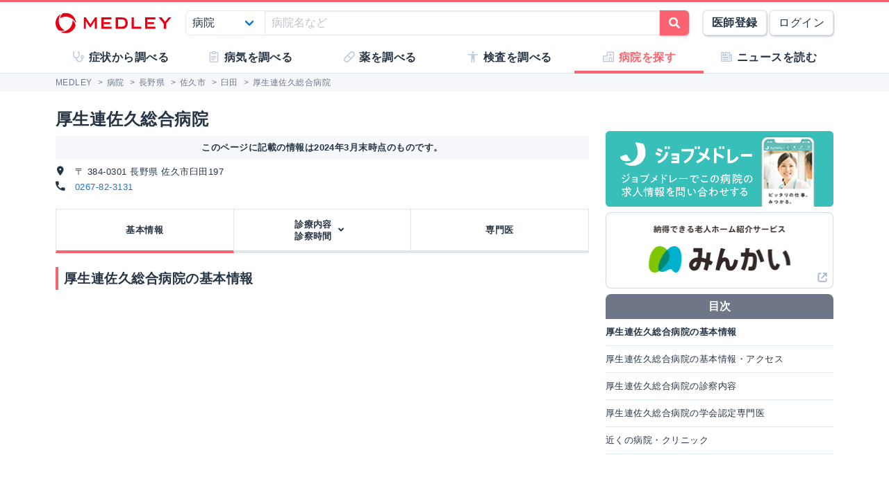

--- FILE ---
content_type: text/html; charset=utf-8
request_url: https://medley.life/institutions/5ab0cdea9aefea4c4c9c8161/
body_size: 12906
content:
<!DOCTYPE html>
<html lang="ja">
  <head>

    <!--
         <script async src="//pagead2.googlesyndication.com/pagead/js/adsbygoogle.js"></script>
         <script>
         (adsbygoogle = window.adsbygoogle || []).push({
         google_ad_client: "ca-pub-5360158259374713",
         enable_page_level_ads: true
         });
         </script>
    -->


        <script>
    window.medley_navi = [{"uri":"/institutions/5ab0cdea9aefea4c4c9c8161","label":"基本情報","action_name":"show"},{"uri":"#","label":"診療内容\u003cbr/\u003e診察時間","action_name":"field","subnavi":[{"uri":"/institutions/5ab0cdea9aefea4c4c9c8161/f_%E5%86%85%E7%A7%91","label":"内科"},{"uri":"/institutions/5ab0cdea9aefea4c4c9c8161/f_%E8%84%B3%E7%A5%9E%E7%B5%8C%E5%86%85%E7%A7%91","label":"脳神経内科"},{"uri":"/institutions/5ab0cdea9aefea4c4c9c8161/f_%E5%A4%96%E7%A7%91","label":"外科"},{"uri":"/institutions/5ab0cdea9aefea4c4c9c8161/f_%E5%BD%A2%E6%88%90%E5%A4%96%E7%A7%91","label":"形成外科"},{"uri":"/institutions/5ab0cdea9aefea4c4c9c8161/f_%E8%84%B3%E7%A5%9E%E7%B5%8C%E5%A4%96%E7%A7%91","label":"脳神経外科"},{"uri":"/institutions/5ab0cdea9aefea4c4c9c8161/f_%E6%95%B4%E5%BD%A2%E5%A4%96%E7%A7%91","label":"整形外科"},{"uri":"/institutions/5ab0cdea9aefea4c4c9c8161/f_%E7%9A%AE%E8%86%9A%E7%A7%91","label":"皮膚科"},{"uri":"/institutions/5ab0cdea9aefea4c4c9c8161/f_%E6%AD%AF%E7%A7%91%E5%8F%A3%E8%85%94%E5%A4%96%E7%A7%91","label":"歯科口腔外科"},{"uri":"/institutions/5ab0cdea9aefea4c4c9c8161/f_%E6%94%BE%E5%B0%84%E7%B7%9A%E7%A7%91","label":"放射線科"},{"uri":"/institutions/5ab0cdea9aefea4c4c9c8161/f_%E6%B6%88%E5%8C%96%E5%99%A8%E5%86%85%E7%A7%91","label":"消化器内科"},{"uri":"/institutions/5ab0cdea9aefea4c4c9c8161/f_%E5%B0%8F%E5%85%90%E7%A7%91","label":"小児科"},{"uri":"/institutions/5ab0cdea9aefea4c4c9c8161/f_%E7%94%A3%E7%A7%91","label":"産科"},{"uri":"/institutions/5ab0cdea9aefea4c4c9c8161/f_%E5%A9%A6%E4%BA%BA%E7%A7%91","label":"婦人科"},{"uri":"/institutions/5ab0cdea9aefea4c4c9c8161/f_%E8%80%B3%E9%BC%BB%E3%81%84%E3%82%93%E3%81%93%E3%81%86%E7%A7%91","label":"耳鼻いんこう科"},{"uri":"/institutions/5ab0cdea9aefea4c4c9c8161/f_%E7%9C%BC%E7%A7%91","label":"眼科"},{"uri":"/institutions/5ab0cdea9aefea4c4c9c8161/f_%E6%B3%8C%E5%B0%BF%E5%99%A8%E7%A7%91","label":"泌尿器科"},{"uri":"/institutions/5ab0cdea9aefea4c4c9c8161/f_%E7%B2%BE%E7%A5%9E%E7%A7%91","label":"精神科"},{"uri":"/institutions/5ab0cdea9aefea4c4c9c8161/f_%E3%83%AA%E3%83%8F%E3%83%93%E3%83%AA%E3%83%86%E3%83%BC%E3%82%B7%E3%83%A7%E3%83%B3%E7%A7%91","label":"リハビリテーション科"},{"uri":"/institutions/5ab0cdea9aefea4c4c9c8161/f_%E9%BA%BB%E9%85%94%E7%A7%91","label":"麻酔科"},{"uri":"/institutions/5ab0cdea9aefea4c4c9c8161/f_%E5%BF%83%E7%99%82%E5%86%85%E7%A7%91","label":"心療内科"}]},{"uri":"/institutions/5ab0cdea9aefea4c4c9c8161/staffs","label":"専門医","action_name":"staffs"}];
    window.medley_navi_active_action_name = "show";
  </script>


    <meta name="csrf-param" content="authenticity_token" />
<meta name="csrf-token" content="qtA4YBAHpfqYRFnrPRlU1OIjc4C5IHeFm6CPMK8NU3UfxsOCP1wofaWRN2ZWzeNxzrjWwtAtiI8V6P1eUcbDDQ" />

    <meta name="viewport" content="width=device-width, initial-scale=1.0, user-scalable=yes">

    <link rel="stylesheet" href="https://cdn.medley.life/static/assets/fonts-7bee9c64bc8c0a5c873f2bd417f51f158aff76cffa13e627736fe83fa83d0e58.css" media="all" />
    <link rel="stylesheet" href="https://cdn.medley.life/static/assets/users/re/main-656ce823cb3727f004ddc3c839bf407f0089f3e8e4d75c41f8b1385edfe8c002.css" media="all" />


      <!-- Google Tag Manager -->
  <script>(function(w,d,s,l,i){w[l]=w[l]||[];w[l].push({'gtm.start':
      new Date().getTime(),event:'gtm.js'});var f=d.getElementsByTagName(s)[0],
      j=d.createElement(s),dl=l!='dataLayer'?'&l='+l:'';j.async=true;j.src=
      'https://www.googletagmanager.com/gtm.js?id='+i+dl;f.parentNode.insertBefore(j,f);
  })(window,document,'script','dataLayer','GTM-5ZKBR7');</script>
  <!-- End Google Tag Manager -->



    <meta charset="utf-8">
<title>厚生連佐久総合病院 - 長野県佐久市 | MEDLEY(メドレー)</title>
<meta name="description" content="長野県佐久市にある厚生連佐久総合病院の基本情報です。診療科目・外来受付時間・交通アクセス・駐車場の有無などを掲載しています。病院・クリニックを探すなら医師たちがつくるオンライン医療事典 MEDLEY(メドレー) でチェック。">
<meta name="keywords" content="厚生連佐久総合病院,長野県,佐久市,病院,医院,検索,医師,medley,メドレー">
<meta property="og:url" content="https://medley.life/institutions/5ab0cdea9aefea4c4c9c8161/">
<meta property="og:locale" content="ja_JP">
<meta property="og:type" content="article">
<meta property="og:image" content="https://cdn.medley.life/public/img/medley_og.png">
<meta property="og:title" content="厚生連佐久総合病院 - 長野県佐久市">
<meta property="og:site_name" content="MEDLEY(メドレー)">
<meta property="og:description" content="長野県佐久市にある厚生連佐久総合病院の基本情報です。診療科目・外来受付時間・交通アクセス・駐車場の有無などを掲載しています。病院・クリニックを探すなら医師たちがつくるオンライン医療事典 MEDLEY(メドレー) でチェック。">
<meta name="twitter:card" content="summary">
<meta name="twitter:site" content="@medley_life">
<meta name="twitter:creator" content="@medley_life">
<meta name="twitter:title" content="厚生連佐久総合病院 - 長野県佐久市">
<meta name="twitter:description" content="長野県佐久市にある厚生連佐久総合病院の基本情報です。診療科目・外来受付時間・交通アクセス・駐車場の有無などを掲載しています。病院・クリニックを探すなら医師たちがつくるオンライン医療事典 MEDLEY(メドレー) でチェック。">
<meta property="article:publisher" content="https://www.facebook.com/life.medley/">
<meta property="fb:app_id" content="839930836058445">

<link rel="icon" type="image/x-icon" href="https://cdn.medley.life/static/assets/favicon-6a6d794908ee1a16f9630ab292b5cd020726dd7cb9d1803e25210f16302172b5.ico" />

<meta name="p:domain_verify" content="2de419865b63a9a96bc81614da3db0af"/>
<meta name="format-detection" content="telephone=no">
<meta name="google-site-verification" content="ApA8iSD1yKdYlJfRckGxAlG_LIlbKsxt-oOAd52CdX0" />


    <script async="async" src="https://www.googletagservices.com/tag/js/gpt.js"></script>

    <script>
      var googletag = googletag || {};
      googletag.cmd = googletag.cmd || [];
    </script>

    <script>
      googletag.cmd.push(function() {
         googletag.defineSlot('/111037781/medley3-ins-item-mb-bt-0', [320, 100], 'div-gpt-ad-medley3-ins-item-mb-bt-0').addService(googletag.pubads());
         googletag.defineSlot('/111037781/medley3-ins-item-mb-bt-1', [320, 100], 'div-gpt-ad-medley3-ins-item-mb-bt-1').addService(googletag.pubads());
         googletag.defineSlot('/111037781/medley3-ins-item-mr-bt-0', [300, 250], 'div-gpt-ad-medley3-ins-item-mr-bt-0').addService(googletag.pubads());
         googletag.defineSlot('/111037781/medley3-ins-item-mr-bt-1', [300, 250], 'div-gpt-ad-medley3-ins-item-mr-bt-1').addService(googletag.pubads());
         googletag.defineSlot('/111037781/medley3-ins-item-fr-bt-0', [300, 250], 'div-gpt-ad-medley3-ins-item-fr-bt-0').addService(googletag.pubads());
         (window.innerWidth > 768) &&  googletag.defineSlot('/111037781/medley3-ins-item-fr-pc-0', [300, 250], 'div-gpt-ad-medley3-ins-item-fr-pc-0').addService(googletag.pubads());
         googletag.defineSlot('/111037781/medley3-ins-item-sr-bt-0', [300, 250], 'div-gpt-ad-medley3-ins-item-sr-bt-0').addService(googletag.pubads());
         (window.innerWidth > 768) &&  googletag.defineSlot('/111037781/medley3-ins-item-sh-pc-0', [300, 600], 'div-gpt-ad-medley3-ins-item-sh-pc-0').addService(googletag.pubads());
        googletag.pubads().enableSingleRequest();
        googletag.enableServices();
      });
    </script>

    

    
  </head>

  <body>
      <!-- Google Tag Manager (noscript) -->
  <noscript><iframe src="https://www.googletagmanager.com/ns.html?id=GTM-5ZKBR7"
                    height="0" width="0" style="display:none;visibility:hidden"></iframe></noscript>
  <!-- End Google Tag Manager (noscript) -->

    <div id="ghost-app">
      <init-info :ruby_env='{"login_stat":null,"developmentp":false,"medley_user_status":0}'></init-info>

      <header id="header">
        <div class="is-hidden-tablet"
             style="border-top: 3px solid #fa6470; border-bottom: 2px solid #f0f3f5; position: fixed; top: 0; left: 0; z-index: 10; background-color: white; width: 100%;">

          <div class="columns is-xdropdown-itemgapless is-mobile is-0" style="height: 55px; align-items: center;">

            <div class="column" style="margin-left: 20px;">
              <a href="/">
                <img alt="MEDLEY（メドレー）" style="padding-top: 8px;" src="https://cdn.medley.life/static/assets/users/pc/header/logo-59e144a1dd8d457c2b4875adc3236e5202e134fe6ffbe32a163107d40956d0ea.svg" />
</a>            </div>

            <div class="column is-narrow">
              <sp-icon-menu
                :label=" '検索' "
                :term=" 'search' "
                @click=" $set($store.state, 'modal_opts', {type: 'search_box'}); "
              >
              </sp-icon-menu>
            </div>

            <div class="column is-narrow">
              <sp-icon-menu
                label="メニュー"
                term="bars"
                @click="$set($store.state, 'modal_opts', {type: 'sp_menu'});"
              >
              </sp-icon-menu>
            </div>
          </div>
        </div>

        <div class="is-hidden-mobile"
             style="border-top: 3px solid #fa6470; position: fixed; top: 0; left: 0; z-index: 10; width: 100%;">
          <div style="background-color: white">
            <div class="container">
              <!-- div class="xcolumns is-gapless" style="height: 60px; margin-bottom: 0; display: flex; justify-content: space-between; align-items: center; background-color: white;" -->
              <div class="has-text-flex-space-between" style="height: 60px; margin-bottom: 0; background-color: white;">
                <a style="padding-top: 8px;" href="/">
                  <img alt="MEDLEY（メドレー）" src="https://cdn.medley.life/static/assets/users/pc/header/logo-59e144a1dd8d457c2b4875adc3236e5202e134fe6ffbe32a163107d40956d0ea.svg" />
</a>
                <div style="flex-grow: 2; padding: 20px;">
                  <search-box :p_disp_mode="0"></search-box>
                </div>

                <div class='has-text-flex-space-between'>
                  <!-- div class="is-pulled-right c-join-with-border " style="font-size: 0.8rem;" -->
                    <a href='/me/concept' class='button has-text-weight-bold'>医師登録</a>
                    &nbsp;
                    <a href='/me/login' class='button'>ログイン</a>
                  <!-- /div -->
                </div>
              </div>
            </div>
          </div>

          <transition name="tabletmenu-collapsed">
            <div v-show="$store.state.page_y_offset >= 20 && (scroll_yvec() > 0)"
                 style="position: relative; border-bottom: 1px solid #f0f3f5;"
            >
            </div>
          </transition>
          <transition name="tabletmenu">
            <div v-if="$store.state.page_y_offset < 20 || !(scroll_yvec() > 0)"
                 style="position: relative; border-bottom: 1px solid #f0f3f5; background-color: white;"
            >
              <div style="position: absolute; bottom: 0px; border-top: 1px solid #e5e9f2; width: 100%;"></div>
              <div class="container">
                <div style="margin: 0 0px;">
                  <ul class="c-toptabs columns is-gapless is-mobile">
                      <li class="c-toptab column " style="height: 43px; display: flex; justify-content: center; align-items: center;">
                        <span style="font-weight: bold;" class="c-toptab-content">
                          <a class="c-toptab-content-title" style="width: 100%; height: 100%; display: flex; justify-content: center; align-items: center;" href="/symptoms/">
                            <span class="icon"><i style="color: #c0ccda;" class="fa icon-symptoms"></i></span>
                            <span>症状から調べる</span>
</a>                        </span>
                      </li>
                      <li class="c-toptab column " style="height: 43px; display: flex; justify-content: center; align-items: center;">
                        <span style="font-weight: bold;" class="c-toptab-content">
                          <a class="c-toptab-content-title" style="width: 100%; height: 100%; display: flex; justify-content: center; align-items: center;" href="/diseases/">
                            <span class="icon"><i style="color: #c0ccda;" class="fa icon-diseases"></i></span>
                            <span>病気を調べる</span>
</a>                        </span>
                      </li>
                      <li class="c-toptab column " style="height: 43px; display: flex; justify-content: center; align-items: center;">
                        <span style="font-weight: bold;" class="c-toptab-content">
                          <a class="c-toptab-content-title" style="width: 100%; height: 100%; display: flex; justify-content: center; align-items: center;" href="/medicines/">
                            <span class="icon"><i style="color: #c0ccda;" class="fa icon-medicine"></i></span>
                            <span>薬を調べる</span>
</a>                        </span>
                      </li>
                      <li class="c-toptab column " style="height: 43px; display: flex; justify-content: center; align-items: center;">
                        <span style="font-weight: bold;" class="c-toptab-content">
                          <a class="c-toptab-content-title" style="width: 100%; height: 100%; display: flex; justify-content: center; align-items: center;" href="/tests/">
                            <span class="icon"><i style="color: #c0ccda;" class="fa icon-tests"></i></span>
                            <span>検査を調べる</span>
</a>                        </span>
                      </li>
                      <li class="c-toptab column is-active" style="height: 43px; display: flex; justify-content: center; align-items: center;">
                        <span style="font-weight: bold;" class="c-toptab-content">
                          <a class="c-toptab-content-title" style="width: 100%; height: 100%; display: flex; justify-content: center; align-items: center;" href="/institutions/">
                            <span class="icon"><i style="color: #c0ccda;" class="fa icon-institutions"></i></span>
                            <span>病院を探す</span>
</a>                        </span>
                      </li>
                      <li class="c-toptab column " style="height: 43px; display: flex; justify-content: center; align-items: center;">
                        <span style="font-weight: bold;" class="c-toptab-content">
                          <a class="c-toptab-content-title" style="width: 100%; height: 100%; display: flex; justify-content: center; align-items: center;" href="/news/column/">
                            <span class="icon"><i style="color: #c0ccda;" class="fa icon-news"></i></span>
                            <span>ニュースを読む</span>
</a>                        </span>
                      </li>
                  </ul>
                </div>
              </div>
            </div>
          </transition>
        </div>
      </header>

      <div id="ghost-app-modal-box"></div>

      <main id="main-contents">
        <div id="ghost-app-main" class="pt60">
          <div class="is-hidden-mobile" style="height: 46px;"></div>

                <nav class="breadcrumbs">
      <div class="breadcrumbs__mask">
        <div class='container'>
          <ol itemscope itemtype="http://schema.org/BreadcrumbList">
              <li itemprop="itemListElement" itemscope itemtype="http://schema.org/ListItem">
                  <a href="/" itemscope itemtype="http://schema.org/Thing" itemprop="item">
                    <span itemprop="name">MEDLEY</span>
                  </a>
                  >
                <meta itemprop="position" content="1" />
              </li>
              <li itemprop="itemListElement" itemscope itemtype="http://schema.org/ListItem">
                  <a href="/institutions/" itemscope itemtype="http://schema.org/Thing" itemprop="item">
                    <span itemprop="name">病院</span>
                  </a>
                  >
                <meta itemprop="position" content="2" />
              </li>
              <li itemprop="itemListElement" itemscope itemtype="http://schema.org/ListItem">
                  <a href="/institutions/pref_%E9%95%B7%E9%87%8E%E7%9C%8C/" itemscope itemtype="http://schema.org/Thing" itemprop="item">
                    <span itemprop="name">長野県</span>
                  </a>
                  >
                <meta itemprop="position" content="3" />
              </li>
              <li itemprop="itemListElement" itemscope itemtype="http://schema.org/ListItem">
                  <a href="/institutions/pref_%E9%95%B7%E9%87%8E%E7%9C%8C/city_%E4%BD%90%E4%B9%85%E5%B8%82/" itemscope itemtype="http://schema.org/Thing" itemprop="item">
                    <span itemprop="name">佐久市</span>
                  </a>
                  >
                <meta itemprop="position" content="4" />
              </li>
              <li itemprop="itemListElement" itemscope itemtype="http://schema.org/ListItem">
                  <a href="/institutions/pref_%E9%95%B7%E9%87%8E%E7%9C%8C/city_%E4%BD%90%E4%B9%85%E5%B8%82/town_%E8%87%BC%E7%94%B0/" itemscope itemtype="http://schema.org/Thing" itemprop="item">
                    <span itemprop="name">臼田</span>
                  </a>
                  >
                <meta itemprop="position" content="5" />
              </li>
              <li itemprop="itemListElement" itemscope itemtype="http://schema.org/ListItem">
                  <span itemprop="name">厚生連佐久総合病院</span>
                <meta itemprop="position" content="6" />
              </li>
          </ol>
        </div>
      </div>
    </nav>





          <div class="container">
            


          </div>



            <div class="container">
              <div class="l-pad">
                



<div class="columns">
  <section id="institions-contents" class="column">
    <div>
      <div class="c-h1-top">厚生連佐久総合病院</div>
      <div class='c-note has-text-centered has-text-weight-bold' style='margin-bottom: 8px;'>
        このページに記載の情報は2024年3月末時点のものです。
      </div>
      <div class="is-size-6">
        <address>
          <i class="fa micon-address mr10"></i>
          〒 384-0301 長野県 佐久市臼田197
        </address>
        <div>
          <i class="fa micon-tel mr10"></i>
          <a href="tel:0267-82-3131">0267-82-3131</a>
        </div>
      </div>
    </div>

    <div class="l-not-xpad">
    <ul class='columns is-gapless is-mobile c-tabs ' style='position: relative;'>
        <li class="column has-text-centered c-tab is-active">
          <div class='c-tab-content'
               @click=" mset_location('/institutions/5ab0cdea9aefea4c4c9c8161'); "
          >

            <div class='columns is-0 is-mobile c-tab-content-title is-size-large'>
              <div class='column is-narrow '>
                <a class='is-black' href='/institutions/5ab0cdea9aefea4c4c9c8161' >
                  基本情報
                </a>
              </div>
            </div>

          </div>
        </li>

        <li class="column has-text-centered c-tab ">
          <div class='c-tab-content'
               @click.prevent=" $set($store.state, 'modal_opts', {type: 'ar_linktag', title: '診療科を選択してください' ,ar_info: [{&quot;uri&quot;:&quot;/institutions/5ab0cdea9aefea4c4c9c8161/f_%E5%86%85%E7%A7%91&quot;,&quot;label&quot;:&quot;内科&quot;},{&quot;uri&quot;:&quot;/institutions/5ab0cdea9aefea4c4c9c8161/f_%E8%84%B3%E7%A5%9E%E7%B5%8C%E5%86%85%E7%A7%91&quot;,&quot;label&quot;:&quot;脳神経内科&quot;},{&quot;uri&quot;:&quot;/institutions/5ab0cdea9aefea4c4c9c8161/f_%E5%A4%96%E7%A7%91&quot;,&quot;label&quot;:&quot;外科&quot;},{&quot;uri&quot;:&quot;/institutions/5ab0cdea9aefea4c4c9c8161/f_%E5%BD%A2%E6%88%90%E5%A4%96%E7%A7%91&quot;,&quot;label&quot;:&quot;形成外科&quot;},{&quot;uri&quot;:&quot;/institutions/5ab0cdea9aefea4c4c9c8161/f_%E8%84%B3%E7%A5%9E%E7%B5%8C%E5%A4%96%E7%A7%91&quot;,&quot;label&quot;:&quot;脳神経外科&quot;},{&quot;uri&quot;:&quot;/institutions/5ab0cdea9aefea4c4c9c8161/f_%E6%95%B4%E5%BD%A2%E5%A4%96%E7%A7%91&quot;,&quot;label&quot;:&quot;整形外科&quot;},{&quot;uri&quot;:&quot;/institutions/5ab0cdea9aefea4c4c9c8161/f_%E7%9A%AE%E8%86%9A%E7%A7%91&quot;,&quot;label&quot;:&quot;皮膚科&quot;},{&quot;uri&quot;:&quot;/institutions/5ab0cdea9aefea4c4c9c8161/f_%E6%AD%AF%E7%A7%91%E5%8F%A3%E8%85%94%E5%A4%96%E7%A7%91&quot;,&quot;label&quot;:&quot;歯科口腔外科&quot;},{&quot;uri&quot;:&quot;/institutions/5ab0cdea9aefea4c4c9c8161/f_%E6%94%BE%E5%B0%84%E7%B7%9A%E7%A7%91&quot;,&quot;label&quot;:&quot;放射線科&quot;},{&quot;uri&quot;:&quot;/institutions/5ab0cdea9aefea4c4c9c8161/f_%E6%B6%88%E5%8C%96%E5%99%A8%E5%86%85%E7%A7%91&quot;,&quot;label&quot;:&quot;消化器内科&quot;},{&quot;uri&quot;:&quot;/institutions/5ab0cdea9aefea4c4c9c8161/f_%E5%B0%8F%E5%85%90%E7%A7%91&quot;,&quot;label&quot;:&quot;小児科&quot;},{&quot;uri&quot;:&quot;/institutions/5ab0cdea9aefea4c4c9c8161/f_%E7%94%A3%E7%A7%91&quot;,&quot;label&quot;:&quot;産科&quot;},{&quot;uri&quot;:&quot;/institutions/5ab0cdea9aefea4c4c9c8161/f_%E5%A9%A6%E4%BA%BA%E7%A7%91&quot;,&quot;label&quot;:&quot;婦人科&quot;},{&quot;uri&quot;:&quot;/institutions/5ab0cdea9aefea4c4c9c8161/f_%E8%80%B3%E9%BC%BB%E3%81%84%E3%82%93%E3%81%93%E3%81%86%E7%A7%91&quot;,&quot;label&quot;:&quot;耳鼻いんこう科&quot;},{&quot;uri&quot;:&quot;/institutions/5ab0cdea9aefea4c4c9c8161/f_%E7%9C%BC%E7%A7%91&quot;,&quot;label&quot;:&quot;眼科&quot;},{&quot;uri&quot;:&quot;/institutions/5ab0cdea9aefea4c4c9c8161/f_%E6%B3%8C%E5%B0%BF%E5%99%A8%E7%A7%91&quot;,&quot;label&quot;:&quot;泌尿器科&quot;},{&quot;uri&quot;:&quot;/institutions/5ab0cdea9aefea4c4c9c8161/f_%E7%B2%BE%E7%A5%9E%E7%A7%91&quot;,&quot;label&quot;:&quot;精神科&quot;},{&quot;uri&quot;:&quot;/institutions/5ab0cdea9aefea4c4c9c8161/f_%E3%83%AA%E3%83%8F%E3%83%93%E3%83%AA%E3%83%86%E3%83%BC%E3%82%B7%E3%83%A7%E3%83%B3%E7%A7%91&quot;,&quot;label&quot;:&quot;リハビリテーション科&quot;},{&quot;uri&quot;:&quot;/institutions/5ab0cdea9aefea4c4c9c8161/f_%E9%BA%BB%E9%85%94%E7%A7%91&quot;,&quot;label&quot;:&quot;麻酔科&quot;},{&quot;uri&quot;:&quot;/institutions/5ab0cdea9aefea4c4c9c8161/f_%E5%BF%83%E7%99%82%E5%86%85%E7%A7%91&quot;,&quot;label&quot;:&quot;心療内科&quot;}]}); "
          >

            <div class='columns is-0 is-mobile c-tab-content-title is-size-large'>
              <div class='column is-narrow '>
                <a class='is-black' href='#' >
                  診療内容<br/>診察時間
                </a>
              </div>
                <div class='column is-narrow'>
                  <i class="fa fa-angle-down" style='width: 2em;'></i>
                </div>
            </div>

          </div>
        </li>

        <li class="column has-text-centered c-tab ">
          <div class='c-tab-content'
               @click=" mset_location('/institutions/5ab0cdea9aefea4c4c9c8161/staffs'); "
          >

            <div class='columns is-0 is-mobile c-tab-content-title is-size-large'>
              <div class='column is-narrow '>
                <a class='is-black' href='/institutions/5ab0cdea9aefea4c4c9c8161/staffs' >
                  専門医
                </a>
              </div>
            </div>

          </div>
        </li>


    </ul>
    </div>

  <header>
    <h1 class="c-h1">厚生連佐久総合病院の基本情報</h1>
  </header>

    <div class="institution-image">
      <iframe
        class='is-hidden-tablet c-map'
        width="100%" height="320px" frameborder="0" style="border:0; pointer-events: none;"
        src="https://www.google.com/maps/embed/v1/place?key=AIzaSyCWaUDshh1tWnMCZd8-ZTOb2VBXGtgOaAQ&q=36.1983963819693,138.480897425687"
        allowfullscreen>
      </iframe>
      <iframe
        class='is-hidden-mobile'
        width="100%" height="400px" frameborder="0" style="border:0"
        src="https://www.google.com/maps/embed/v1/place?key=AIzaSyCWaUDshh1tWnMCZd8-ZTOb2VBXGtgOaAQ&q=36.1983963819693,138.480897425687"
        allowfullscreen>
      </iframe>
    </div>
      <div style='text-align: right;'>
        <a href="https://maps.apple.com/?q=36.1983963819693,138.480897425687">地図アプリで開く</a>
      </div>

  <section class="o-item-content">
    <header>
      <h2 class="c-h2">厚生連佐久総合病院の基本情報・アクセス</h2>
    </header>

    <table class="table is-fullwidth is-bordered is-th-gray is-medley is-font-size-small">
      <tr>
        <th class="w100 bs-bb">施設名</th>
        <td>
          <p>厚生連佐久総合病院</p>
          <p class="is-gray">コウセイレンサクソウゴウビョウイン</p>
        </td>
      </tr>
      <tr>
        <th>住所</th>
        <td>
          〒 384-0301 長野県 佐久市臼田197
            <div style='text-align: right;'>
              <a href="https://maps.apple.com/?q=36.1983963819693,138.480897425687">地図アプリで開く</a>
            </div>
        </td>
      </tr>
        <tr>
          <th>電話番号</th>
          <td>
            <a href="tel:0267-82-3131">0267-82-3131</a>
          </td>
        </tr>
        <tr>
          <th>アクセス</th>
          <td>電車:長野新幹線佐久平駅-小海線乗り換えー臼田駅下車 徒歩10分車:上信越自動車道佐久臼田ICから約5分 長野新幹線佐久平駅から約20分 高速バス:「佐久〜池袋線」</td>
        </tr>
      <tr>
        <th>駐車場</th>
        <td>無料 600 台 / 有料 143 台</td>
      </tr>
      <tr>
        <th>病床数</th>
        <td>合計: 309 (
          一般: 197 /
          療養: 42 /
          精神: 70 /
          感染症: - /
          結核: -)</td>
      </tr>
        <tr>
          <th>Webサイト</th>
          <td><a target="_blank" rel="noopener noreferrer" href="http://www.sakuhp.or.jp/ja/index.html">http://www.sakuhp.or.jp/ja/index.html</a></td>
        </tr>
    </table>

    <div class='c-ad'>
<div id='div-gpt-ad-medley3-ins-item-mr-bt-0' style='' class=' '></div>    </div>

  </section>

  <section class="o-item-content">
    <header>
      <h2 class="c-h2">厚生連佐久総合病院の診察内容</h2>
    </header>

    <section>
      <header>
        <h3 class="c-h3">診療科ごとの案内(診療時間・専門医など)</h3>
      </header>

      <div class="tags">
          <a class="tag" href="/institutions/5ab0cdea9aefea4c4c9c8161/f_%E5%86%85%E7%A7%91/">
            内科
</a>          <a class="tag" href="/institutions/5ab0cdea9aefea4c4c9c8161/f_%E8%84%B3%E7%A5%9E%E7%B5%8C%E5%86%85%E7%A7%91/">
            脳神経内科
</a>          <a class="tag" href="/institutions/5ab0cdea9aefea4c4c9c8161/f_%E5%A4%96%E7%A7%91/">
            外科
</a>          <a class="tag" href="/institutions/5ab0cdea9aefea4c4c9c8161/f_%E5%BD%A2%E6%88%90%E5%A4%96%E7%A7%91/">
            形成外科
</a>          <a class="tag" href="/institutions/5ab0cdea9aefea4c4c9c8161/f_%E8%84%B3%E7%A5%9E%E7%B5%8C%E5%A4%96%E7%A7%91/">
            脳神経外科
</a>          <a class="tag" href="/institutions/5ab0cdea9aefea4c4c9c8161/f_%E6%95%B4%E5%BD%A2%E5%A4%96%E7%A7%91/">
            整形外科
</a>          <a class="tag" href="/institutions/5ab0cdea9aefea4c4c9c8161/f_%E7%9A%AE%E8%86%9A%E7%A7%91/">
            皮膚科
</a>          <a class="tag" href="/institutions/5ab0cdea9aefea4c4c9c8161/f_%E6%AD%AF%E7%A7%91%E5%8F%A3%E8%85%94%E5%A4%96%E7%A7%91/">
            歯科口腔外科
</a>          <a class="tag" href="/institutions/5ab0cdea9aefea4c4c9c8161/f_%E6%94%BE%E5%B0%84%E7%B7%9A%E7%A7%91/">
            放射線科
</a>          <a class="tag" href="/institutions/5ab0cdea9aefea4c4c9c8161/f_%E6%B6%88%E5%8C%96%E5%99%A8%E5%86%85%E7%A7%91/">
            消化器内科
</a>          <a class="tag" href="/institutions/5ab0cdea9aefea4c4c9c8161/f_%E5%B0%8F%E5%85%90%E7%A7%91/">
            小児科
</a>          <a class="tag" href="/institutions/5ab0cdea9aefea4c4c9c8161/f_%E7%94%A3%E7%A7%91/">
            産科
</a>          <a class="tag" href="/institutions/5ab0cdea9aefea4c4c9c8161/f_%E5%A9%A6%E4%BA%BA%E7%A7%91/">
            婦人科
</a>          <a class="tag" href="/institutions/5ab0cdea9aefea4c4c9c8161/f_%E8%80%B3%E9%BC%BB%E3%81%84%E3%82%93%E3%81%93%E3%81%86%E7%A7%91/">
            耳鼻いんこう科
</a>          <a class="tag" href="/institutions/5ab0cdea9aefea4c4c9c8161/f_%E7%9C%BC%E7%A7%91/">
            眼科
</a>          <a class="tag" href="/institutions/5ab0cdea9aefea4c4c9c8161/f_%E6%B3%8C%E5%B0%BF%E5%99%A8%E7%A7%91/">
            泌尿器科
</a>          <a class="tag" href="/institutions/5ab0cdea9aefea4c4c9c8161/f_%E7%B2%BE%E7%A5%9E%E7%A7%91/">
            精神科
</a>          <a class="tag" href="/institutions/5ab0cdea9aefea4c4c9c8161/f_%E3%83%AA%E3%83%8F%E3%83%93%E3%83%AA%E3%83%86%E3%83%BC%E3%82%B7%E3%83%A7%E3%83%B3%E7%A7%91/">
            リハビリテーション科
</a>          <a class="tag" href="/institutions/5ab0cdea9aefea4c4c9c8161/f_%E9%BA%BB%E9%85%94%E7%A7%91/">
            麻酔科
</a>          <a class="tag" href="/institutions/5ab0cdea9aefea4c4c9c8161/f_%E5%BF%83%E7%99%82%E5%86%85%E7%A7%91/">
            心療内科
</a>      </div>

      <div class='c-ad'>
<div id='div-gpt-ad-medley3-ins-item-mb-bt-0' style='' class=' '></div>      </div>

    </section>

      <section>
        <header>
          <h3 class="c-h3">専門外来</h3>
        </header>

        <div class="tags">
            <label class="tag">ストーマ(人工肛門・人工膀胱)外来</label>
            <label class="tag">てんかん専門外来</label>
            <label class="tag">ぺースメーカー専門外来</label>
            <label class="tag">禁煙外来</label>
            <label class="tag">血液専門外来</label>
            <label class="tag">甲状腺外来</label>
            <label class="tag">歯周病専門外来</label>
            <label class="tag">児童・思春期外来</label>
            <label class="tag">循環器外来</label>
            <label class="tag">糖尿病専門外来</label>
            <label class="tag">透析外来</label>
            <label class="tag">乳腺外来</label>
            <label class="tag">物忘れ外来(認知症外来)</label>
            <label class="tag">発達障害専門外来(自閉症、学習障害など)</label>
            <label class="tag">膠原病・リウマチ専門外来</label>
            <label class="tag">神経症性障害(不安障害・強迫性障害・パニック障害など)専門外来</label>
        </div>
      </section>

  </section>

    <section class="o-item-content">
      <header>
        <h2 class="c-h2">厚生連佐久総合病院の学会認定専門医</h2>
      </header>

      <div class="bulma">
        <table class="table is-fullwidth is-bordered is-th-gray is-medley is-font-size-small">
          <tr>
            <th>専門医資格</th>
            <th>人数</th>
          </tr>
            <tr>
              <td>整形外科専門医</td>
              <td>1.0人</td>
            </tr>
            <tr>
              <td>皮膚科専門医</td>
              <td>2.0人</td>
            </tr>
            <tr>
              <td>麻酔科専門医</td>
              <td>1.0人</td>
            </tr>
            <tr>
              <td>放射線科専門医</td>
              <td>1.0人</td>
            </tr>
            <tr>
              <td>眼科専門医</td>
              <td>1.0人</td>
            </tr>
            <tr>
              <td>産婦人科専門医</td>
              <td>1.0人</td>
            </tr>
            <tr>
              <td>耳鼻咽喉科専門医</td>
              <td>0.1人</td>
            </tr>
        </table>
      </div>
      <p class="mt10 fs-x-s-s">※人数が小数点以下になっている場合があります。これは常勤職員を１人とし、非常勤職員が小数で計算されるためです。</p>
      <div class="ta-c">
        <a class="c-see-more" href="/institutions/5ab0cdea9aefea4c4c9c8161/staffs/">すべての専門医情報をみる</a>
      </div>
    </section>

  <div class='c-ad'>
<div id='div-gpt-ad-medley3-ins-item-mr-bt-1' style='' class=' '></div>  </div>

    <div class="l-not-xpad">
    <ul class='columns is-gapless is-mobile c-tabs c-tabs-bottom' style='position: relative;'>
        <li class="column has-text-centered c-tab is-active">
          <div class='c-tab-content'
               @click=" mset_location('/institutions/5ab0cdea9aefea4c4c9c8161'); "
          >

            <div class='columns is-0 is-mobile c-tab-content-title is-size-large'>
              <div class='column is-narrow '>
                <a class='is-black' href='/institutions/5ab0cdea9aefea4c4c9c8161' >
                  基本情報
                </a>
              </div>
            </div>

          </div>
        </li>

        <li class="column has-text-centered c-tab ">
          <div class='c-tab-content'
               @click.prevent=" $set($store.state, 'modal_opts', {type: 'ar_linktag', title: '診療科を選択してください' ,ar_info: [{&quot;uri&quot;:&quot;/institutions/5ab0cdea9aefea4c4c9c8161/f_%E5%86%85%E7%A7%91&quot;,&quot;label&quot;:&quot;内科&quot;},{&quot;uri&quot;:&quot;/institutions/5ab0cdea9aefea4c4c9c8161/f_%E8%84%B3%E7%A5%9E%E7%B5%8C%E5%86%85%E7%A7%91&quot;,&quot;label&quot;:&quot;脳神経内科&quot;},{&quot;uri&quot;:&quot;/institutions/5ab0cdea9aefea4c4c9c8161/f_%E5%A4%96%E7%A7%91&quot;,&quot;label&quot;:&quot;外科&quot;},{&quot;uri&quot;:&quot;/institutions/5ab0cdea9aefea4c4c9c8161/f_%E5%BD%A2%E6%88%90%E5%A4%96%E7%A7%91&quot;,&quot;label&quot;:&quot;形成外科&quot;},{&quot;uri&quot;:&quot;/institutions/5ab0cdea9aefea4c4c9c8161/f_%E8%84%B3%E7%A5%9E%E7%B5%8C%E5%A4%96%E7%A7%91&quot;,&quot;label&quot;:&quot;脳神経外科&quot;},{&quot;uri&quot;:&quot;/institutions/5ab0cdea9aefea4c4c9c8161/f_%E6%95%B4%E5%BD%A2%E5%A4%96%E7%A7%91&quot;,&quot;label&quot;:&quot;整形外科&quot;},{&quot;uri&quot;:&quot;/institutions/5ab0cdea9aefea4c4c9c8161/f_%E7%9A%AE%E8%86%9A%E7%A7%91&quot;,&quot;label&quot;:&quot;皮膚科&quot;},{&quot;uri&quot;:&quot;/institutions/5ab0cdea9aefea4c4c9c8161/f_%E6%AD%AF%E7%A7%91%E5%8F%A3%E8%85%94%E5%A4%96%E7%A7%91&quot;,&quot;label&quot;:&quot;歯科口腔外科&quot;},{&quot;uri&quot;:&quot;/institutions/5ab0cdea9aefea4c4c9c8161/f_%E6%94%BE%E5%B0%84%E7%B7%9A%E7%A7%91&quot;,&quot;label&quot;:&quot;放射線科&quot;},{&quot;uri&quot;:&quot;/institutions/5ab0cdea9aefea4c4c9c8161/f_%E6%B6%88%E5%8C%96%E5%99%A8%E5%86%85%E7%A7%91&quot;,&quot;label&quot;:&quot;消化器内科&quot;},{&quot;uri&quot;:&quot;/institutions/5ab0cdea9aefea4c4c9c8161/f_%E5%B0%8F%E5%85%90%E7%A7%91&quot;,&quot;label&quot;:&quot;小児科&quot;},{&quot;uri&quot;:&quot;/institutions/5ab0cdea9aefea4c4c9c8161/f_%E7%94%A3%E7%A7%91&quot;,&quot;label&quot;:&quot;産科&quot;},{&quot;uri&quot;:&quot;/institutions/5ab0cdea9aefea4c4c9c8161/f_%E5%A9%A6%E4%BA%BA%E7%A7%91&quot;,&quot;label&quot;:&quot;婦人科&quot;},{&quot;uri&quot;:&quot;/institutions/5ab0cdea9aefea4c4c9c8161/f_%E8%80%B3%E9%BC%BB%E3%81%84%E3%82%93%E3%81%93%E3%81%86%E7%A7%91&quot;,&quot;label&quot;:&quot;耳鼻いんこう科&quot;},{&quot;uri&quot;:&quot;/institutions/5ab0cdea9aefea4c4c9c8161/f_%E7%9C%BC%E7%A7%91&quot;,&quot;label&quot;:&quot;眼科&quot;},{&quot;uri&quot;:&quot;/institutions/5ab0cdea9aefea4c4c9c8161/f_%E6%B3%8C%E5%B0%BF%E5%99%A8%E7%A7%91&quot;,&quot;label&quot;:&quot;泌尿器科&quot;},{&quot;uri&quot;:&quot;/institutions/5ab0cdea9aefea4c4c9c8161/f_%E7%B2%BE%E7%A5%9E%E7%A7%91&quot;,&quot;label&quot;:&quot;精神科&quot;},{&quot;uri&quot;:&quot;/institutions/5ab0cdea9aefea4c4c9c8161/f_%E3%83%AA%E3%83%8F%E3%83%93%E3%83%AA%E3%83%86%E3%83%BC%E3%82%B7%E3%83%A7%E3%83%B3%E7%A7%91&quot;,&quot;label&quot;:&quot;リハビリテーション科&quot;},{&quot;uri&quot;:&quot;/institutions/5ab0cdea9aefea4c4c9c8161/f_%E9%BA%BB%E9%85%94%E7%A7%91&quot;,&quot;label&quot;:&quot;麻酔科&quot;},{&quot;uri&quot;:&quot;/institutions/5ab0cdea9aefea4c4c9c8161/f_%E5%BF%83%E7%99%82%E5%86%85%E7%A7%91&quot;,&quot;label&quot;:&quot;心療内科&quot;}]}); "
          >

            <div class='columns is-0 is-mobile c-tab-content-title is-size-large'>
              <div class='column is-narrow '>
                <a class='is-black' href='#' >
                  診療内容<br/>診察時間
                </a>
              </div>
                <div class='column is-narrow'>
                  <i class="fa fa-angle-down" style='width: 2em;'></i>
                </div>
            </div>

          </div>
        </li>

        <li class="column has-text-centered c-tab ">
          <div class='c-tab-content'
               @click=" mset_location('/institutions/5ab0cdea9aefea4c4c9c8161/staffs'); "
          >

            <div class='columns is-0 is-mobile c-tab-content-title is-size-large'>
              <div class='column is-narrow '>
                <a class='is-black' href='/institutions/5ab0cdea9aefea4c4c9c8161/staffs' >
                  専門医
                </a>
              </div>
            </div>

          </div>
        </li>


    </ul>
    </div>

<div style='width: 100%; margin-top: 24px; margin-bottom: 16px;'> <div class='columns is-0'>  <div class='column  is-hidden-mobile'></div>  <div class='column is-narrow has-text-flex-centered'><div id='div-gpt-ad-medley3-ins-item-fr-bt-0' style='' class=' '></div>  </div>  <div class='column is-narrow  is-hidden-mobile'><div style='width: 16px; height: 8px;'></div>  </div>  <div class='column is-narrow has-text-flex-centered  is-hidden-mobile'><div id='div-gpt-ad-medley3-ins-item-fr-pc-0' style='' class=' is-hidden-mobile'></div>  </div>  <div class='column  is-hidden-mobile'></div> </div></div>
    <div class='l-not-xpad'>
      <div class="c-note">
        <p>この情報は、厚労省および都道府県が公開する情報に基づいています。最新の情報については厚生連佐久総合病院へ直接お問い合わせください。</p>
        <a class="mt20 mb10 note-link" href="/pages/contact/?inq_url=https%3A%2F%2Fmedley.life%2Finstitutions%2F5ab0cdea9aefea4c4c9c8161%2F">掲載内容にお気づきの点がある方はこちら</a>
      </div>
    </div>

      <section class="o-item-content">
          <header>
            <h2 class="c-h2">近くの病院・クリニック</h2>
          </header>
        <div class="l-not-xpad">
          <ul class="lst-n p0">
            


<li class="c-search-item" style="padding-left: 16px;">
  <div class="d-b item-card" @click=' mset_location("/institutions/5ac33772683e80363a6ace99/"); '>
    <div>
      <label class="tag is-light">
        歯科診療所
      </label>
      <h2 class="c-h1-card" style="display: inline;">
        <a class="decorative-link" href="/institutions/5ac33772683e80363a6ace99/">木本歯科</a>
      </h2>
      <p class="mt5 mb0">
            <label class="tag">土曜診察</label>
      </p>
    </div>

      <div class="mt10 is-size-6">
        <span class="fw-b">診療科：</span>歯科 小児歯科 歯科口腔外科 矯正歯科
      </div>
    <div style="height: 10px;"></div>

    <div class="columns is-2 is-size-6">
      <div class="column">
        <div class="mt0 mb5 clearfix">
          <div class="fl-l w20">
            <i class="icon-address fc-bg500 mr5"></i>
          </div>
          <div class="ml20">
            〒3840301
            長野県佐久市臼田140-3
          </div>
        </div>
        <div class="mt0 mb5 clearfix">
          <div class="fl-l w20">
            <i class="icon-tel fc-bg500 mr5"></i>
          </div>
          <div class="ml20">
            0267-82-1177
          </div>
        </div>
          <div class="mt0 mb5 clearfix">
            <div class="fl-l w20">
              <i class="icon-access fc-bg500 mr5"></i>
            </div>
            <div class="ml20">
              小海線臼田駅より徒歩8分
            </div>
          </div>
      </div>

      <div class="column">
          <p class="m0 fw-b">歯科 診療時間</p>
          <table class="table is-size-7 is-medley is-fullwidth is-bordered is-th-gray is-narrow" style="margin-bottom: 0;">
            <tr>
              <th class="p0 ta-c" style="max-width: 40%;"></th>

                <th class="p0 ta-c xw25" style='text-align: center;'>
                  月
                </th>
                <th class="p0 ta-c xw25" style='text-align: center;'>
                  火
                </th>
                <th class="p0 ta-c xw25" style='text-align: center;'>
                  水
                </th>
                <th class="p0 ta-c xw25" style='text-align: center;'>
                  木
                </th>
                <th class="p0 ta-c xw25" style='text-align: center;'>
                  金
                </th>
                <th class="p0 ta-c xw25 fc-b500" style='text-align: center;'>
                  土
                </th>
                <th class="p0 ta-c xw25 fc-r300" style='text-align: center;'>
                  日
                </th>
                <th class="p0 ta-c xw25 fc-r300" style='text-align: center;'>
                  祝
                </th>
            </tr>
              <tr>
                <td class="p0 ta-c">09:00-13:00</td>
                  <td class="p0 ta-c xw25">
                    ●
                  </td>
                  <td class="p0 ta-c xw25">
                    ●
                  </td>
                  <td class="p0 ta-c xw25">
                    ●
                  </td>
                  <td class="p0 ta-c xw25">
                    
                  </td>
                  <td class="p0 ta-c xw25">
                    ●
                  </td>
                  <td class="p0 ta-c xw25 fc-b500">
                    ●
                  </td>
                  <td class="p0 ta-c xw25 fc-r300">
                    
                  </td>
                  <td class="p0 ta-c xw25 fc-r300">
                    
                  </td>
              </tr>
              <tr>
                <td class="p0 ta-c">14:30-18:00</td>
                  <td class="p0 ta-c xw25">
                    ●
                  </td>
                  <td class="p0 ta-c xw25">
                    ●
                  </td>
                  <td class="p0 ta-c xw25">
                    ●
                  </td>
                  <td class="p0 ta-c xw25">
                    
                  </td>
                  <td class="p0 ta-c xw25">
                    ●
                  </td>
                  <td class="p0 ta-c xw25 fc-b500">
                    ●
                  </td>
                  <td class="p0 ta-c xw25 fc-r300">
                    
                  </td>
                  <td class="p0 ta-c xw25 fc-r300">
                    
                  </td>
              </tr>
          </table>
      </div>
    </div>
  </div>
</li>

  <li class="c-search-item" style="padding-left: 16px;">
    <ins class="adsbygoogle"
         style="display:block"
         data-ad-format="fluid"
         data-ad-layout-key="-hf-4+1x-6q+89"
         data-ad-client="ca-pub-5360158259374713"
         data-ad-slot="7524465480"></ins>

  </li>


<li class="c-search-item" style="padding-left: 16px;">
  <div class="d-b item-card" @click=' mset_location("/institutions/5bb9eff8a29b554a343403a4/"); '>
    <div>
      <label class="tag is-light">
        クリニック
      </label>
      <h2 class="c-h1-card" style="display: inline;">
        <a class="decorative-link" href="/institutions/5bb9eff8a29b554a343403a4/">うすだコスモ苑診療所</a>
      </h2>
      <p class="mt5 mb0">
      </p>
    </div>

      <div class="mt10 is-size-6">
        <span class="fw-b">診療科：</span>内科
      </div>
    <div style="height: 10px;"></div>

    <div class="columns is-2 is-size-6">
      <div class="column">
        <div class="mt0 mb5 clearfix">
          <div class="fl-l w20">
            <i class="icon-address fc-bg500 mr5"></i>
          </div>
          <div class="ml20">
            〒3840301
            長野県佐久市臼田86番地
          </div>
        </div>
        <div class="mt0 mb5 clearfix">
          <div class="fl-l w20">
            <i class="icon-tel fc-bg500 mr5"></i>
          </div>
          <div class="ml20">
            
          </div>
        </div>
      </div>

      <div class="column">
          <p class="m0 fw-b">内科 診療時間</p>
          <table class="table is-size-7 is-medley is-fullwidth is-bordered is-th-gray is-narrow" style="margin-bottom: 0;">
            <tr>
              <th class="p0 ta-c" style="max-width: 40%;"></th>

                <th class="p0 ta-c xw25" style='text-align: center;'>
                  月
                </th>
                <th class="p0 ta-c xw25" style='text-align: center;'>
                  火
                </th>
                <th class="p0 ta-c xw25" style='text-align: center;'>
                  水
                </th>
                <th class="p0 ta-c xw25" style='text-align: center;'>
                  木
                </th>
                <th class="p0 ta-c xw25" style='text-align: center;'>
                  金
                </th>
                <th class="p0 ta-c xw25 fc-b500" style='text-align: center;'>
                  土
                </th>
                <th class="p0 ta-c xw25 fc-r300" style='text-align: center;'>
                  日
                </th>
                <th class="p0 ta-c xw25 fc-r300" style='text-align: center;'>
                  祝
                </th>
            </tr>
              <tr>
                <td class="p0 ta-c">13:00-14:00</td>
                  <td class="p0 ta-c xw25">
                    
                  </td>
                  <td class="p0 ta-c xw25">
                    ●
                  </td>
                  <td class="p0 ta-c xw25">
                    
                  </td>
                  <td class="p0 ta-c xw25">
                    
                  </td>
                  <td class="p0 ta-c xw25">
                    
                  </td>
                  <td class="p0 ta-c xw25 fc-b500">
                    
                  </td>
                  <td class="p0 ta-c xw25 fc-r300">
                    
                  </td>
                  <td class="p0 ta-c xw25 fc-r300">
                    
                  </td>
              </tr>
              <tr>
                <td class="p0 ta-c">13:00-14:30</td>
                  <td class="p0 ta-c xw25">
                    
                  </td>
                  <td class="p0 ta-c xw25">
                    
                  </td>
                  <td class="p0 ta-c xw25">
                    
                  </td>
                  <td class="p0 ta-c xw25">
                    ●
                  </td>
                  <td class="p0 ta-c xw25">
                    
                  </td>
                  <td class="p0 ta-c xw25 fc-b500">
                    
                  </td>
                  <td class="p0 ta-c xw25 fc-r300">
                    
                  </td>
                  <td class="p0 ta-c xw25 fc-r300">
                    
                  </td>
              </tr>
          </table>
      </div>
    </div>
  </div>
</li>



<li class="c-search-item" style="padding-left: 16px;">
  <div class="d-b item-card" @click=' mset_location("/institutions/5ac33772683e80363a6ad008/"); '>
    <div>
      <label class="tag is-light">
        歯科診療所
      </label>
      <h2 class="c-h1-card" style="display: inline;">
        <a class="decorative-link" href="/institutions/5ac33772683e80363a6ad008/">高見澤歯科医院</a>
      </h2>
      <p class="mt5 mb0">
            <label class="tag">土曜診察</label>
      </p>
    </div>

      <div class="mt10 is-size-6">
        <span class="fw-b">診療科：</span>歯科
      </div>
    <div style="height: 10px;"></div>

    <div class="columns is-2 is-size-6">
      <div class="column">
        <div class="mt0 mb5 clearfix">
          <div class="fl-l w20">
            <i class="icon-address fc-bg500 mr5"></i>
          </div>
          <div class="ml20">
            〒3840414
            長野県佐久市下越244-4
          </div>
        </div>
        <div class="mt0 mb5 clearfix">
          <div class="fl-l w20">
            <i class="icon-tel fc-bg500 mr5"></i>
          </div>
          <div class="ml20">
            0267-82-7265
          </div>
        </div>
          <div class="mt0 mb5 clearfix">
            <div class="fl-l w20">
              <i class="icon-access fc-bg500 mr5"></i>
            </div>
            <div class="ml20">
              JR小海線臼田駅より徒歩5分
            </div>
          </div>
      </div>

      <div class="column">
          <p class="m0 fw-b">歯科 診療時間</p>
          <table class="table is-size-7 is-medley is-fullwidth is-bordered is-th-gray is-narrow" style="margin-bottom: 0;">
            <tr>
              <th class="p0 ta-c" style="max-width: 40%;"></th>

                <th class="p0 ta-c xw25" style='text-align: center;'>
                  月
                </th>
                <th class="p0 ta-c xw25" style='text-align: center;'>
                  火
                </th>
                <th class="p0 ta-c xw25" style='text-align: center;'>
                  水
                </th>
                <th class="p0 ta-c xw25" style='text-align: center;'>
                  木
                </th>
                <th class="p0 ta-c xw25" style='text-align: center;'>
                  金
                </th>
                <th class="p0 ta-c xw25 fc-b500" style='text-align: center;'>
                  土
                </th>
                <th class="p0 ta-c xw25 fc-r300" style='text-align: center;'>
                  日
                </th>
                <th class="p0 ta-c xw25 fc-r300" style='text-align: center;'>
                  祝
                </th>
            </tr>
              <tr>
                <td class="p0 ta-c">08:30-12:00</td>
                  <td class="p0 ta-c xw25">
                    ●
                  </td>
                  <td class="p0 ta-c xw25">
                    ●
                  </td>
                  <td class="p0 ta-c xw25">
                    ●
                  </td>
                  <td class="p0 ta-c xw25">
                    
                  </td>
                  <td class="p0 ta-c xw25">
                    ●
                  </td>
                  <td class="p0 ta-c xw25 fc-b500">
                    ●
                  </td>
                  <td class="p0 ta-c xw25 fc-r300">
                    
                  </td>
                  <td class="p0 ta-c xw25 fc-r300">
                    
                  </td>
              </tr>
              <tr>
                <td class="p0 ta-c">14:00-18:00</td>
                  <td class="p0 ta-c xw25">
                    ●
                  </td>
                  <td class="p0 ta-c xw25">
                    ●
                  </td>
                  <td class="p0 ta-c xw25">
                    ●
                  </td>
                  <td class="p0 ta-c xw25">
                    
                  </td>
                  <td class="p0 ta-c xw25">
                    ●
                  </td>
                  <td class="p0 ta-c xw25 fc-b500">
                    ●
                  </td>
                  <td class="p0 ta-c xw25 fc-r300">
                    
                  </td>
                  <td class="p0 ta-c xw25 fc-r300">
                    
                  </td>
              </tr>
          </table>
      </div>
    </div>
  </div>
</li>



<li class="c-search-item" style="padding-left: 16px;">
  <div class="d-b item-card" @click=' mset_location("/institutions/5ac33772683e80363a6acb8e/"); '>
    <div>
      <label class="tag is-light">
        歯科診療所
      </label>
      <h2 class="c-h1-card" style="display: inline;">
        <a class="decorative-link" href="/institutions/5ac33772683e80363a6acb8e/">医療法人社団 英誠会 コスモ歯科矯正クリニック</a>
      </h2>
      <p class="mt5 mb0">
            <label class="tag">土曜診察</label>
      </p>
    </div>

      <div class="mt10 is-size-6">
        <span class="fw-b">診療科：</span>矯正歯科 歯科 小児歯科
      </div>
    <div style="height: 10px;"></div>

    <div class="columns is-2 is-size-6">
      <div class="column">
        <div class="mt0 mb5 clearfix">
          <div class="fl-l w20">
            <i class="icon-address fc-bg500 mr5"></i>
          </div>
          <div class="ml20">
            〒3840301
            長野県佐久市臼田622-18
          </div>
        </div>
        <div class="mt0 mb5 clearfix">
          <div class="fl-l w20">
            <i class="icon-tel fc-bg500 mr5"></i>
          </div>
          <div class="ml20">
            0267-82-0022
          </div>
        </div>
          <div class="mt0 mb5 clearfix">
            <div class="fl-l w20">
              <i class="icon-access fc-bg500 mr5"></i>
            </div>
            <div class="ml20">
              小海線臼田駅より徒歩10分佐久浅間(JA)臼田支所向い
            </div>
          </div>
      </div>

      <div class="column">
          <p class="m0 fw-b">矯正歯科 診療時間</p>
          <table class="table is-size-7 is-medley is-fullwidth is-bordered is-th-gray is-narrow" style="margin-bottom: 0;">
            <tr>
              <th class="p0 ta-c" style="max-width: 40%;"></th>

                <th class="p0 ta-c xw25" style='text-align: center;'>
                  月
                </th>
                <th class="p0 ta-c xw25" style='text-align: center;'>
                  火
                </th>
                <th class="p0 ta-c xw25" style='text-align: center;'>
                  水
                </th>
                <th class="p0 ta-c xw25" style='text-align: center;'>
                  木
                </th>
                <th class="p0 ta-c xw25" style='text-align: center;'>
                  金
                </th>
                <th class="p0 ta-c xw25 fc-b500" style='text-align: center;'>
                  土
                </th>
                <th class="p0 ta-c xw25 fc-r300" style='text-align: center;'>
                  日
                </th>
                <th class="p0 ta-c xw25 fc-r300" style='text-align: center;'>
                  祝
                </th>
            </tr>
              <tr>
                <td class="p0 ta-c">08:30-13:00</td>
                  <td class="p0 ta-c xw25">
                    ●
                  </td>
                  <td class="p0 ta-c xw25">
                    ●
                  </td>
                  <td class="p0 ta-c xw25">
                    ●
                  </td>
                  <td class="p0 ta-c xw25">
                    
                  </td>
                  <td class="p0 ta-c xw25">
                    ●
                  </td>
                  <td class="p0 ta-c xw25 fc-b500">
                    ●
                  </td>
                  <td class="p0 ta-c xw25 fc-r300">
                    
                  </td>
                  <td class="p0 ta-c xw25 fc-r300">
                    
                  </td>
              </tr>
              <tr>
                <td class="p0 ta-c">14:30-18:00</td>
                  <td class="p0 ta-c xw25">
                    ●
                  </td>
                  <td class="p0 ta-c xw25">
                    ●
                  </td>
                  <td class="p0 ta-c xw25">
                    ●
                  </td>
                  <td class="p0 ta-c xw25">
                    
                  </td>
                  <td class="p0 ta-c xw25">
                    ●
                  </td>
                  <td class="p0 ta-c xw25 fc-b500">
                    ●
                  </td>
                  <td class="p0 ta-c xw25 fc-r300">
                    
                  </td>
                  <td class="p0 ta-c xw25 fc-r300">
                    
                  </td>
              </tr>
          </table>
      </div>
    </div>
  </div>
</li>


  <li class="c-search-item c-search-item-ad has-text-flex-centered">
<div id='div-gpt-ad-medley3-ins-item-mb-bt-1' style='' class=' '></div>  </li>

<li class="c-search-item" style="padding-left: 16px;">
  <div class="d-b item-card" @click=' mset_location("/institutions/5ab0cdea9aefea4c4c9c7c05/"); '>
    <div>
      <label class="tag is-light">
        クリニック
      </label>
      <h2 class="c-h1-card" style="display: inline;">
        <a class="decorative-link" href="/institutions/5ab0cdea9aefea4c4c9c7c05/">たむらペインクリニック</a>
      </h2>
      <p class="mt5 mb0">
            <label class="tag">土曜診察</label>
      </p>
    </div>

      <div class="mt10 is-size-6">
        <span class="fw-b">診療科：</span>麻酔科 内科
      </div>
    <div style="height: 10px;"></div>

    <div class="columns is-2 is-size-6">
      <div class="column">
        <div class="mt0 mb5 clearfix">
          <div class="fl-l w20">
            <i class="icon-address fc-bg500 mr5"></i>
          </div>
          <div class="ml20">
            〒3840301
            長野県佐久市臼田伊勢宮2292-1
          </div>
        </div>
        <div class="mt0 mb5 clearfix">
          <div class="fl-l w20">
            <i class="icon-tel fc-bg500 mr5"></i>
          </div>
          <div class="ml20">
            0267-82-3981
          </div>
        </div>
          <div class="mt0 mb5 clearfix">
            <div class="fl-l w20">
              <i class="icon-access fc-bg500 mr5"></i>
            </div>
            <div class="ml20">
              小海線臼田駅より北へ徒歩15分
            </div>
          </div>
      </div>

      <div class="column">
          <p class="m0 fw-b">麻酔科 診療時間</p>
          <table class="table is-size-7 is-medley is-fullwidth is-bordered is-th-gray is-narrow" style="margin-bottom: 0;">
            <tr>
              <th class="p0 ta-c" style="max-width: 40%;"></th>

                <th class="p0 ta-c xw25" style='text-align: center;'>
                  月
                </th>
                <th class="p0 ta-c xw25" style='text-align: center;'>
                  火
                </th>
                <th class="p0 ta-c xw25" style='text-align: center;'>
                  水
                </th>
                <th class="p0 ta-c xw25" style='text-align: center;'>
                  木
                </th>
                <th class="p0 ta-c xw25" style='text-align: center;'>
                  金
                </th>
                <th class="p0 ta-c xw25 fc-b500" style='text-align: center;'>
                  土
                </th>
                <th class="p0 ta-c xw25 fc-r300" style='text-align: center;'>
                  日
                </th>
                <th class="p0 ta-c xw25 fc-r300" style='text-align: center;'>
                  祝
                </th>
            </tr>
              <tr>
                <td class="p0 ta-c">09:00-12:00</td>
                  <td class="p0 ta-c xw25">
                    ●
                  </td>
                  <td class="p0 ta-c xw25">
                    ●
                  </td>
                  <td class="p0 ta-c xw25">
                    
                  </td>
                  <td class="p0 ta-c xw25">
                    ●
                  </td>
                  <td class="p0 ta-c xw25">
                    ●
                  </td>
                  <td class="p0 ta-c xw25 fc-b500">
                    ●
                  </td>
                  <td class="p0 ta-c xw25 fc-r300">
                    
                  </td>
                  <td class="p0 ta-c xw25 fc-r300">
                    
                  </td>
              </tr>
              <tr>
                <td class="p0 ta-c">14:00-18:00</td>
                  <td class="p0 ta-c xw25">
                    ●
                  </td>
                  <td class="p0 ta-c xw25">
                    ●
                  </td>
                  <td class="p0 ta-c xw25">
                    
                  </td>
                  <td class="p0 ta-c xw25">
                    ●
                  </td>
                  <td class="p0 ta-c xw25">
                    ●
                  </td>
                  <td class="p0 ta-c xw25 fc-b500">
                    ●
                  </td>
                  <td class="p0 ta-c xw25 fc-r300">
                    
                  </td>
                  <td class="p0 ta-c xw25 fc-r300">
                    
                  </td>
              </tr>
          </table>
      </div>
    </div>
  </div>
</li>



<li class="c-search-item" style="padding-left: 16px;">
  <div class="d-b item-card" @click=' mset_location("/institutions/5ac33772683e80363a6ad1ad/"); '>
    <div>
      <label class="tag is-light">
        歯科診療所
      </label>
      <h2 class="c-h1-card" style="display: inline;">
        <a class="decorative-link" href="/institutions/5ac33772683e80363a6ad1ad/">きくち歯科医院</a>
      </h2>
      <p class="mt5 mb0">
            <label class="tag">土曜診察</label>
      </p>
    </div>

      <div class="mt10 is-size-6">
        <span class="fw-b">診療科：</span>歯科 小児歯科
      </div>
    <div style="height: 10px;"></div>

    <div class="columns is-2 is-size-6">
      <div class="column">
        <div class="mt0 mb5 clearfix">
          <div class="fl-l w20">
            <i class="icon-address fc-bg500 mr5"></i>
          </div>
          <div class="ml20">
            〒3840301
            長野県佐久市臼田2291-2
          </div>
        </div>
        <div class="mt0 mb5 clearfix">
          <div class="fl-l w20">
            <i class="icon-tel fc-bg500 mr5"></i>
          </div>
          <div class="ml20">
            0267-82-7557
          </div>
        </div>
          <div class="mt0 mb5 clearfix">
            <div class="fl-l w20">
              <i class="icon-access fc-bg500 mr5"></i>
            </div>
            <div class="ml20">
              141号バイパス / しまむら様となり / たむらペインクリニックとなり / (車)JR小海線...
            </div>
          </div>
      </div>

      <div class="column">
          <p class="m0 fw-b">歯科 診療時間</p>
          <table class="table is-size-7 is-medley is-fullwidth is-bordered is-th-gray is-narrow" style="margin-bottom: 0;">
            <tr>
              <th class="p0 ta-c" style="max-width: 40%;"></th>

                <th class="p0 ta-c xw25" style='text-align: center;'>
                  月
                </th>
                <th class="p0 ta-c xw25" style='text-align: center;'>
                  火
                </th>
                <th class="p0 ta-c xw25" style='text-align: center;'>
                  水
                </th>
                <th class="p0 ta-c xw25" style='text-align: center;'>
                  木
                </th>
                <th class="p0 ta-c xw25" style='text-align: center;'>
                  金
                </th>
                <th class="p0 ta-c xw25 fc-b500" style='text-align: center;'>
                  土
                </th>
                <th class="p0 ta-c xw25 fc-r300" style='text-align: center;'>
                  日
                </th>
                <th class="p0 ta-c xw25 fc-r300" style='text-align: center;'>
                  祝
                </th>
            </tr>
              <tr>
                <td class="p0 ta-c">08:00-12:00</td>
                  <td class="p0 ta-c xw25">
                    ●
                  </td>
                  <td class="p0 ta-c xw25">
                    ●
                  </td>
                  <td class="p0 ta-c xw25">
                    ●
                  </td>
                  <td class="p0 ta-c xw25">
                    
                  </td>
                  <td class="p0 ta-c xw25">
                    ●
                  </td>
                  <td class="p0 ta-c xw25 fc-b500">
                    
                  </td>
                  <td class="p0 ta-c xw25 fc-r300">
                    
                  </td>
                  <td class="p0 ta-c xw25 fc-r300">
                    
                  </td>
              </tr>
              <tr>
                <td class="p0 ta-c">08:00-15:00</td>
                  <td class="p0 ta-c xw25">
                    
                  </td>
                  <td class="p0 ta-c xw25">
                    
                  </td>
                  <td class="p0 ta-c xw25">
                    
                  </td>
                  <td class="p0 ta-c xw25">
                    
                  </td>
                  <td class="p0 ta-c xw25">
                    
                  </td>
                  <td class="p0 ta-c xw25 fc-b500">
                    ●
                  </td>
                  <td class="p0 ta-c xw25 fc-r300">
                    
                  </td>
                  <td class="p0 ta-c xw25 fc-r300">
                    
                  </td>
              </tr>
              <tr>
                <td class="p0 ta-c">14:00-18:00</td>
                  <td class="p0 ta-c xw25">
                    ●
                  </td>
                  <td class="p0 ta-c xw25">
                    ●
                  </td>
                  <td class="p0 ta-c xw25">
                    ●
                  </td>
                  <td class="p0 ta-c xw25">
                    
                  </td>
                  <td class="p0 ta-c xw25">
                    ●
                  </td>
                  <td class="p0 ta-c xw25 fc-b500">
                    
                  </td>
                  <td class="p0 ta-c xw25 fc-r300">
                    
                  </td>
                  <td class="p0 ta-c xw25 fc-r300">
                    
                  </td>
              </tr>
          </table>
      </div>
    </div>
  </div>
</li>



<li class="c-search-item" style="padding-left: 16px;">
  <div class="d-b item-card" @click=' mset_location("/institutions/5ac33772683e80363a6acf1b/"); '>
    <div>
      <label class="tag is-light">
        歯科診療所
      </label>
      <h2 class="c-h1-card" style="display: inline;">
        <a class="decorative-link" href="/institutions/5ac33772683e80363a6acf1b/">新海歯科医院</a>
      </h2>
      <p class="mt5 mb0">
            <label class="tag">土曜診察</label>
      </p>
    </div>

      <div class="mt10 is-size-6">
        <span class="fw-b">診療科：</span>歯科
      </div>
    <div style="height: 10px;"></div>

    <div class="columns is-2 is-size-6">
      <div class="column">
        <div class="mt0 mb5 clearfix">
          <div class="fl-l w20">
            <i class="icon-address fc-bg500 mr5"></i>
          </div>
          <div class="ml20">
            〒3840303
            長野県佐久市下小田切8-22
          </div>
        </div>
        <div class="mt0 mb5 clearfix">
          <div class="fl-l w20">
            <i class="icon-tel fc-bg500 mr5"></i>
          </div>
          <div class="ml20">
            0267-82-5007
          </div>
        </div>
          <div class="mt0 mb5 clearfix">
            <div class="fl-l w20">
              <i class="icon-access fc-bg500 mr5"></i>
            </div>
            <div class="ml20">
              JR小海線臼田駅より西へ徒歩15分
            </div>
          </div>
      </div>

      <div class="column">
          <p class="m0 fw-b">歯科 診療時間</p>
          <table class="table is-size-7 is-medley is-fullwidth is-bordered is-th-gray is-narrow" style="margin-bottom: 0;">
            <tr>
              <th class="p0 ta-c" style="max-width: 40%;"></th>

                <th class="p0 ta-c xw25" style='text-align: center;'>
                  月
                </th>
                <th class="p0 ta-c xw25" style='text-align: center;'>
                  火
                </th>
                <th class="p0 ta-c xw25" style='text-align: center;'>
                  水
                </th>
                <th class="p0 ta-c xw25" style='text-align: center;'>
                  木
                </th>
                <th class="p0 ta-c xw25" style='text-align: center;'>
                  金
                </th>
                <th class="p0 ta-c xw25 fc-b500" style='text-align: center;'>
                  土
                </th>
                <th class="p0 ta-c xw25 fc-r300" style='text-align: center;'>
                  日
                </th>
                <th class="p0 ta-c xw25 fc-r300" style='text-align: center;'>
                  祝
                </th>
            </tr>
              <tr>
                <td class="p0 ta-c">09:00-11:30</td>
                  <td class="p0 ta-c xw25">
                    ●
                  </td>
                  <td class="p0 ta-c xw25">
                    ●
                  </td>
                  <td class="p0 ta-c xw25">
                    ●
                  </td>
                  <td class="p0 ta-c xw25">
                    ●
                  </td>
                  <td class="p0 ta-c xw25">
                    ●
                  </td>
                  <td class="p0 ta-c xw25 fc-b500">
                    
                  </td>
                  <td class="p0 ta-c xw25 fc-r300">
                    
                  </td>
                  <td class="p0 ta-c xw25 fc-r300">
                    
                  </td>
              </tr>
              <tr>
                <td class="p0 ta-c">09:00-12:00</td>
                  <td class="p0 ta-c xw25">
                    
                  </td>
                  <td class="p0 ta-c xw25">
                    
                  </td>
                  <td class="p0 ta-c xw25">
                    
                  </td>
                  <td class="p0 ta-c xw25">
                    
                  </td>
                  <td class="p0 ta-c xw25">
                    
                  </td>
                  <td class="p0 ta-c xw25 fc-b500">
                    ●
                  </td>
                  <td class="p0 ta-c xw25 fc-r300">
                    
                  </td>
                  <td class="p0 ta-c xw25 fc-r300">
                    
                  </td>
              </tr>
              <tr>
                <td class="p0 ta-c">14:00-18:00</td>
                  <td class="p0 ta-c xw25">
                    ●
                  </td>
                  <td class="p0 ta-c xw25">
                    ●
                  </td>
                  <td class="p0 ta-c xw25">
                    ●
                  </td>
                  <td class="p0 ta-c xw25">
                    ●
                  </td>
                  <td class="p0 ta-c xw25">
                    ●
                  </td>
                  <td class="p0 ta-c xw25 fc-b500">
                    
                  </td>
                  <td class="p0 ta-c xw25 fc-r300">
                    
                  </td>
                  <td class="p0 ta-c xw25 fc-r300">
                    
                  </td>
              </tr>
          </table>
      </div>
    </div>
  </div>
</li>



<li class="c-search-item" style="padding-left: 16px;">
  <div class="d-b item-card" @click=' mset_location("/institutions/5ab0cdea9aefea4c4c9c7e45/"); '>
    <div>
      <label class="tag is-light">
        クリニック
      </label>
      <h2 class="c-h1-card" style="display: inline;">
        <a class="decorative-link" href="/institutions/5ab0cdea9aefea4c4c9c7e45/">つつみハートクリニック</a>
      </h2>
      <p class="mt5 mb0">
            <label class="tag">土曜診察</label>
      </p>
    </div>

      <div class="mt10 is-size-6">
        <span class="fw-b">診療科：</span>内科 循環器内科 呼吸器内科 消化器内科(胃腸内科) アレルギー科
      </div>
    <div style="height: 10px;"></div>

    <div class="columns is-2 is-size-6">
      <div class="column">
        <div class="mt0 mb5 clearfix">
          <div class="fl-l w20">
            <i class="icon-address fc-bg500 mr5"></i>
          </div>
          <div class="ml20">
            〒3840301
            長野県佐久市臼田476-1
          </div>
        </div>
        <div class="mt0 mb5 clearfix">
          <div class="fl-l w20">
            <i class="icon-tel fc-bg500 mr5"></i>
          </div>
          <div class="ml20">
            0267-82-0223
          </div>
        </div>
      </div>

      <div class="column">
          <p class="m0 fw-b">内科 診療時間</p>
          <table class="table is-size-7 is-medley is-fullwidth is-bordered is-th-gray is-narrow" style="margin-bottom: 0;">
            <tr>
              <th class="p0 ta-c" style="max-width: 40%;"></th>

                <th class="p0 ta-c xw25" style='text-align: center;'>
                  月
                </th>
                <th class="p0 ta-c xw25" style='text-align: center;'>
                  火
                </th>
                <th class="p0 ta-c xw25" style='text-align: center;'>
                  水
                </th>
                <th class="p0 ta-c xw25" style='text-align: center;'>
                  木
                </th>
                <th class="p0 ta-c xw25" style='text-align: center;'>
                  金
                </th>
                <th class="p0 ta-c xw25 fc-b500" style='text-align: center;'>
                  土
                </th>
                <th class="p0 ta-c xw25 fc-r300" style='text-align: center;'>
                  日
                </th>
                <th class="p0 ta-c xw25 fc-r300" style='text-align: center;'>
                  祝
                </th>
            </tr>
              <tr>
                <td class="p0 ta-c">08:30-11:30</td>
                  <td class="p0 ta-c xw25">
                    ●
                  </td>
                  <td class="p0 ta-c xw25">
                    ●
                  </td>
                  <td class="p0 ta-c xw25">
                    ●
                  </td>
                  <td class="p0 ta-c xw25">
                    
                  </td>
                  <td class="p0 ta-c xw25">
                    ●
                  </td>
                  <td class="p0 ta-c xw25 fc-b500">
                    ●
                  </td>
                  <td class="p0 ta-c xw25 fc-r300">
                    
                  </td>
                  <td class="p0 ta-c xw25 fc-r300">
                    
                  </td>
              </tr>
              <tr>
                <td class="p0 ta-c">15:00-17:30</td>
                  <td class="p0 ta-c xw25">
                    ●
                  </td>
                  <td class="p0 ta-c xw25">
                    
                  </td>
                  <td class="p0 ta-c xw25">
                    ●
                  </td>
                  <td class="p0 ta-c xw25">
                    
                  </td>
                  <td class="p0 ta-c xw25">
                    ●
                  </td>
                  <td class="p0 ta-c xw25 fc-b500">
                    
                  </td>
                  <td class="p0 ta-c xw25 fc-r300">
                    
                  </td>
                  <td class="p0 ta-c xw25 fc-r300">
                    
                  </td>
              </tr>
              <tr>
                <td class="p0 ta-c">17:30-18:30</td>
                  <td class="p0 ta-c xw25">
                    
                  </td>
                  <td class="p0 ta-c xw25">
                    
                  </td>
                  <td class="p0 ta-c xw25">
                    ●
                  </td>
                  <td class="p0 ta-c xw25">
                    
                  </td>
                  <td class="p0 ta-c xw25">
                    
                  </td>
                  <td class="p0 ta-c xw25 fc-b500">
                    
                  </td>
                  <td class="p0 ta-c xw25 fc-r300">
                    
                  </td>
                  <td class="p0 ta-c xw25 fc-r300">
                    
                  </td>
              </tr>
          </table>
      </div>
    </div>
  </div>
</li>

          </ul>
        </div>
      </section>

  </section>

  <aside id="institutions-aside" class="bulma column is-narrow">
    <div class="l-aside">
      <div class="l-not-xpad">
          <div id="aside-ad" class='c-ad'>
<div id='div-gpt-ad-medley3-ins-item-sr-bt-0' style='' class=' '></div>          </div>

            <div class="mt25 has-text-centered">
              <a href="https://job-medley.com/register_medley/?name=%E5%8E%9A%E7%94%9F%E9%80%A3%E4%BD%90%E4%B9%85%E7%B7%8F%E5%90%88%E7%97%85%E9%99%A2&amp;amp;url=https://medley.life/institutions/5ab0cdea9aefea4c4c9c8161&amp;amp;utm_source=medley.life&amp;amp;utm_medium=referral&amp;amp;utm_campaign=medley_institutions_reg">
                <img alt="厚生連佐久総合病院の求人を探す" width="100%" src="https://cdn.medley.life/static/assets/users/common/jm_banner-957253d98ad6ead06cfc0a068a17301ff35886a69c4aac28bdd4202dcf6cf0ba.png" />
</a>            </div>
          <div class="has-text-centered">
            <a href="https://minkai.jp/consultant?utm_source=medley.life&amp;utm_medium=referral&amp;utm_campaign=institutions">
              <img alt="納得できる老人ホーム紹介サービス「みんかい」" width="100%" src="https://cdn.medley.life/static/assets/users/common/minkai_banner-addd29d499e9771db28635c6859b304ceab19f1ad695337c7176bca20eff587e.png" />
</a>          </div>

        <div class="mb40">
  <div class="is-hidden-mobile">
    <navi-box-aside></navi-box-aside>
  </div>
        </div>




      </div>

<mstick><div id='div-gpt-ad-medley3-ins-item-sh-pc-0' style='' class=' is-hidden-mobile'></div></mstick>
      <span id="anchor-aside-bottom"></span>
    </div>
  </aside>
</div>

              </div>
            </div>


        </div>

          <aside class="is-hidden-tablet">
<span class="c-aside-h1">
  MEDLEYニュース新着記事
</span>
            <ul style="margin-top: 10px;">
              <li class="c-search-item-neat">
  <a href="/news/5673641d5595b3bc107966ce/">
    <div class="columns is-mobile is-1">
      <div class="column is-narrow">
        <figure class="c-thumbnail is-64x64">
          <img alt="ステロイド外用剤、どのくらい塗ればいいの？？の写真" src="https://cdn.medley.life/scratch/etc/news_1cc6ba07-62ae-4272-9102-6bc62b5b76c1_thumbnail.jpg?1768870800" />
        </figure>
      </div>
      <div class="column">
        <div>
            <div class="is-size-6 is-pink has-text-weight-bold">
              39 Share
            </div>
          <div class="is-size-6 is-black">
            ステロイド外用剤、どのくらい塗ればいいの？？
          </div>
        </div>
      </div>
    </div>
</a></li>
<li class="c-search-item-neat">
  <a href="/news/693fbf5db120a4c30cc08b0f/">
    <div class="columns is-mobile is-1">
      <div class="column is-narrow">
        <figure class="c-thumbnail is-64x64">
          <img alt="休日の頭痛、疲労感、眠気。実は「カフェイン切れ」かも？の写真" src="https://cdn.medley.life/scratch/etc/news_f0fd6a4f-ccb6-405d-8b07-e8ce2206018f_thumbnail.jpg?1765846800" />
        </figure>
      </div>
      <div class="column">
        <div>
            <div class="is-size-6 is-pink has-text-weight-bold">
              162 Share
            </div>
          <div class="is-size-6 is-black">
            休日の頭痛、疲労感、眠気。実は「カフェイン切れ」かも？
          </div>
        </div>
      </div>
    </div>
</a></li>
<li class="c-search-item-neat">
  <a href="/news/682eb41990cab8f06571e052/">
    <div class="columns is-mobile is-1">
      <div class="column is-narrow">
        <figure class="c-thumbnail is-64x64">
          <img alt="メロンやパイナップルで喉がイガイガ？ アレルギーと酵素反応の違いとはの写真" src="https://cdn.medley.life/scratch/etc/news_38932657-7c0e-428f-a546-ab1f5b53d563_thumbnail.jpg?1747900800" />
        </figure>
      </div>
      <div class="column">
        <div>
            <div class="is-size-6 is-pink has-text-weight-bold">
              90 Share
            </div>
          <div class="is-size-6 is-black">
            メロンやパイナップルで喉がイガイガ？ アレルギーと酵素反応の違いとは
          </div>
        </div>
      </div>
    </div>
</a></li>
<li class="c-search-item-neat">
  <a href="/news/67bd22f364054a28b0df5cd9/">
    <div class="columns is-mobile is-1">
      <div class="column is-narrow">
        <figure class="c-thumbnail is-64x64">
          <img alt="定期接種化される帯状疱疹ワクチンQ&amp;A：打つといい人、予防効果、副反応などの写真" src="https://cdn.medley.life/scratch/etc/news_958569b5-f325-451f-aa6b-dd73474484e6_thumbnail.jpg?1741659600" />
        </figure>
      </div>
      <div class="column">
        <div>
            <div class="is-size-6 is-pink has-text-weight-bold">
              399 Share
            </div>
          <div class="is-size-6 is-black">
            定期接種化される帯状疱疹ワクチンQ&amp;A：打つといい人、予防効果、副反応など
          </div>
        </div>
      </div>
    </div>
</a></li>
<li class="c-search-item-neat">
  <a href="/news/65f0fca6ae7b9d1216b02402/">
    <div class="columns is-mobile is-1">
      <div class="column is-narrow">
        <figure class="c-thumbnail is-64x64">
          <img alt="麻しん（はしか）患者が増加中！ 流行に備えて感染症内科医が伝えたいこと（2024年版）の写真" src="https://cdn.medley.life/scratch/etc/news_67d5ed0c-158c-4206-8620-2d1d2f36c3f8_thumbnail.jpg?1710312900" />
        </figure>
      </div>
      <div class="column">
        <div>
            <div class="is-size-6 is-pink has-text-weight-bold">
              174 Share
            </div>
          <div class="is-size-6 is-black">
            麻しん（はしか）患者が増加中！ 流行に備えて感染症内科医が伝えたいこと（2024年版）
          </div>
        </div>
      </div>
    </div>
</a></li>

            </ul>
          </aside>
      </main>

      <footer id="footer" class="is-bg-gray" style="padding: 32px 16px;">
        <div class="container">
          <div class="is-size-7 is-gray has-text-centered-tablet mb20">
            本サービスにおける医師・医療従事者等による情報の提供は、診断・治療行為ではありません。<br>
            診断・治療を必要とする方は、適切な医療機関での受診をおすすめいたします。<br>
            本サービス上の情報や利用に関して発生した損害等に関して、弊社は一切の責任を負いかねますことをご了承ください。
          </div>

          <ul class="is-hidden-tablet columns is-black is-2 has-text-weight-bold is-multiline is-mobile">
            <li class="column is-6 has-text-centered">
              <a href="/pages/concept/">MEDLEYについて</a>
            </li>
            <li class="column is-6 has-text-centered">
              <a href="/me/concept?track_id=footer-mobile">医師登録はこちら</a>
            </li>
          </ul>
          <ul class="is-hidden-tablet columns is-black is-2 has-text-weight-bold is-multiline is-mobile">
              <li class="column is-6 has-text-centered">
                <a href="/pages/process/">編集プロセス</a>
              </li>
              <li class="column is-6 has-text-centered">
                <a href="/me/login/">医師ログイン</a>
              </li>
          </ul>

          <ul class="is-hidden-mobile o-top-footer-link columns is-black is-0 has-text-weight-bold">
            <li class="column is-narrow">
              <a class="o-footer-links" href="/pages/concept/">MEDLEYについて</a>
            </li>
            <li class="column is-narrow">
              <a class="o-footer-links" href="/pages/process/">編集プロセス</a>
            </li>
            <li class="column is-narrow">
              <a class="o-footer-links" href="/me/concept/?track_id=footer-tablet">医師登録はこちら</a>
            </li>
            <li class="column is-narrow">
              <a class="o-footer-links" href="/me/login/">医師ログイン</a>
            </li>
          </ul>

          <div class="columns is-1 mt20">
              <div class="column">
                <hr class="o-footer-link-hr">
                <ul>
                    <li class="is-size-7 is-black" style="min-height: 2.6em; display: flex; align-items: center;">
                      <a class="icon-arrow2_down" target="_self" style="display: block;" rel="" href="/pages/contact/">
                        <span style="vertical-align: middle;">お問い合わせ</span>
</a>                    </li>
                    <li class="is-size-7 is-black" style="min-height: 2.6em; display: flex; align-items: center;">
                      <a class="icon-arrow2_down" target="_self" style="display: block;" rel="" href="/pages/database/">
                        <span style="vertical-align: middle;">データベース利用</span>
</a>                    </li>
                    <li class="is-size-7 is-black" style="min-height: 2.6em; display: flex; align-items: center;">
                      <a class="icon-arrow2_down" target="_self" style="display: block;" rel="" href="/pages/ads/">
                        <span style="vertical-align: middle;">広告掲載</span>
</a>                    </li>
                    <li class="is-size-7 is-black" style="min-height: 2.6em; display: flex; align-items: center;">
                      <a class="icon-arrow2_down" target="_self" style="display: block;" rel="" href="/pages/terms/">
                        <span style="vertical-align: middle;">利用規約</span>
</a>                    </li>
                    <li class="is-size-7 is-black" style="min-height: 2.6em; display: flex; align-items: center;">
                      <a class="icon-arrow2_down" target="_blank" style="display: block;" rel="noopener" href="https://www.medley.jp/contact/privacy.html">
                        <span style="vertical-align: middle;">プライバシーポリシー</span>
</a>                    </li>
                    <li class="is-size-7 is-black" style="min-height: 2.6em; display: flex; align-items: center;">
                      <a class="icon-arrow2_down" target="_blank" style="display: block;" rel="noopener" href="https://www.medley.jp/external-service.html">
                        <span style="vertical-align: middle;">外部送信ポリシー</span>
</a>                    </li>
                    <li class="is-size-7 is-black" style="min-height: 2.6em; display: flex; align-items: center;">
                      <a class="icon-arrow2_down" target="_blank" style="display: block;" rel="noopener" href="https://www.medley.jp">
                        <span style="vertical-align: middle;">運営会社</span>
</a>                    </li>
                </ul>
              </div>
              <div class="column">
                <hr class="o-footer-link-hr">
                <ul>
                    <li class="is-size-7 is-black" style="min-height: 2.6em; display: flex; align-items: center;">
                      <a class="icon-arrow2_down" target="_blank" style="display: block;" rel="noopener" href="https://clinics-app.com/">
                        <span style="vertical-align: middle;">いつもの医療が変わるアプリ「melmo」</span>
</a>                    </li>
                    <li class="is-size-7 is-black" style="min-height: 2.6em; display: flex; align-items: center;">
                      <a class="icon-arrow2_down" target="_blank" style="display: block;" rel="noopener" href="https://www.lalu.jp/">
                        <span style="vertical-align: middle;">女性向け生理予測・妊活アプリ「Lalune(ラルーン)」</span>
</a>                    </li>
                    <li class="is-size-7 is-black" style="min-height: 2.6em; display: flex; align-items: center;">
                      <a class="icon-arrow2_down" target="_blank" style="display: block;" rel="noopener" href="https://job-medley.com/">
                        <span style="vertical-align: middle;">日本最大級の医療介護求人サイト「ジョブメドレー」</span>
</a>                    </li>
                    <li class="is-size-7 is-black" style="min-height: 2.6em; display: flex; align-items: center;">
                      <a class="icon-arrow2_down" target="_blank" style="display: block;" rel="noopener" href="https://jm-academy.jp/">
                        <span style="vertical-align: middle;">オンライン動画研修サービス「ジョブメドレーアカデミー」</span>
</a>                    </li>
                    <li class="is-size-7 is-black" style="min-height: 2.6em; display: flex; align-items: center;">
                      <a class="icon-arrow2_down" target="_blank" style="display: block;" rel="noopener" href="https://minkai.jp">
                        <span style="vertical-align: middle;">納得できる老人ホーム紹介サービス「みんかい」</span>
</a>                    </li>
                </ul>
              </div>
              <div class="column">
                <hr class="o-footer-link-hr">
                <ul>
                    <li class="is-size-7 is-black" style="min-height: 2.6em; display: flex; align-items: center;">
                      <a class="icon-arrow2_down" target="_blank" style="display: block;" rel="noopener" href="https://medley-cloud.com/">
                        <span style="vertical-align: middle;">「MEDLEY AI CLOUD」</span>
</a>                    </li>
                    <li class="is-size-7 is-black" style="min-height: 2.6em; display: flex; align-items: center;">
                      <a class="icon-arrow2_down" target="_blank" style="display: block;" rel="noopener" href="https://clinics-cloud.com/">
                        <span style="vertical-align: middle;">クラウド診療支援システム「CLINICS」</span>
</a>                    </li>
                    <li class="is-size-7 is-black" style="min-height: 2.6em; display: flex; align-items: center;">
                      <a class="icon-arrow2_down" target="_blank" style="display: block;" rel="noopener" href="https://medixs.jp/">
                        <span style="vertical-align: middle;">調剤薬局向け統合型クラウドソリューション「MEDIXS」</span>
</a>                    </li>
                    <li class="is-size-7 is-black" style="min-height: 2.6em; display: flex; align-items: center;">
                      <a class="icon-arrow2_down" target="_blank" style="display: block;" rel="noopener" href="https://dentis-cloud.com/">
                        <span style="vertical-align: middle;">クラウド歯科業務支援システム「DENTIS」</span>
</a>                    </li>
                    <li class="is-size-7 is-black" style="min-height: 2.6em; display: flex; align-items: center;">
                      <a class="icon-arrow2_down" target="_blank" style="display: block;" rel="noopener" href="https://pcmed.jp/">
                        <span style="vertical-align: middle;">病院向け電子カルテ「MALL」</span>
</a>                    </li>
                    <li class="is-size-7 is-black" style="min-height: 2.6em; display: flex; align-items: center;">
                      <a class="icon-arrow2_down" target="_blank" style="display: block;" rel="noopener" href="https://pcmed.jp/minet/">
                        <span style="vertical-align: middle;">医療・介護連携システム「MINET」</span>
</a>                    </li>
                    <li class="is-size-7 is-black" style="min-height: 2.6em; display: flex; align-items: center;">
                      <a class="icon-arrow2_down" target="_blank" style="display: block;" rel="noopener" href="https://at-link.net/">
                        <span style="vertical-align: middle;">クラウド産婦人科業務支援システム「@link」</span>
</a>                    </li>
                </ul>
              </div>
          </div>

          <div style="margin-top: 30px; text-align: center;">
            <a href="/">
              <img alt="MEDLEY（メドレー）" src="https://cdn.medley.life/static/assets/users/pc/footer/logo-9286ea53ca1e4ecb8480b9b69df637a1eb4013caf18827f03a7188de895637ff.svg" />
</a>          </div>

          <div style="margin: 20px 0; text-align: center;">
            <a target="_blank" rel="noopener noreferrer" href="https://twitter.com/medley_life">
              <img class="mr10" alt="MEDLEYのツイートを見る" src="https://cdn.medley.life/static/assets/users/pc/footer/twitter-0689db66817c5fec127212347ea63fdcecdc1bd48a69e3715d15d78d8a09d8d1.svg" />
</a>            <a target="_blank" rel="noopener noreferrer" href="https://www.facebook.com/life.medley">
              <img class="ml10" alt="MEDLEYのFacebookページを見る" src="https://cdn.medley.life/static/assets/users/pc/footer/facebook-1eb1f53bf7014be647d799708cccc17a4699182ee6a3a45ef8b4174f7901e831.svg" />
</a>          </div>

          <p class="has-text-centered is-size-7">
            <small class="is-size-7">©2015 MEDLEY, INC.</small>
          </p>
        </div>
      </footer>

      <mfooter></mfooter>
      <tooltip-view></tooltip-view>
      <modal :search_box_arg="{}" ></modal>
    </div>

    <!-- link rel="stylesheet" href="https://maxcdn.bootstrapcdn.com/font-awesome/4.7.0/css/font-awesome.min.css" -->
    <link rel="stylesheet" href="//cdn.materialdesignicons.com/2.5.94/css/materialdesignicons.min.css">
    <link rel="stylesheet" href="https://use.fontawesome.com/releases/v5.15.4/css/all.css">


    <script src="https://cdn.medley.life/static/assets/users-5b1e8ed365d7aa6f2095.js" cache="all"></script>

    <script>
       googletag.cmd.push(function() { googletag.display('div-gpt-ad-medley3-ins-item-mb-bt-0'); });
       googletag.cmd.push(function() { googletag.display('div-gpt-ad-medley3-ins-item-mb-bt-1'); });
       googletag.cmd.push(function() { googletag.display('div-gpt-ad-medley3-ins-item-mr-bt-0'); });
       googletag.cmd.push(function() { googletag.display('div-gpt-ad-medley3-ins-item-mr-bt-1'); });
       googletag.cmd.push(function() { googletag.display('div-gpt-ad-medley3-ins-item-fr-bt-0'); });
       (window.innerWidth > 768) &&   googletag.cmd.push(function() { googletag.display('div-gpt-ad-medley3-ins-item-fr-pc-0'); });
       googletag.cmd.push(function() { googletag.display('div-gpt-ad-medley3-ins-item-sr-bt-0'); });
       (window.innerWidth > 768) &&   googletag.cmd.push(function() { googletag.display('div-gpt-ad-medley3-ins-item-sh-pc-0'); });
    </script>

    <script async src="//pagead2.googlesyndication.com/pagead/js/adsbygoogle.js"></script>
    <script>
      (adsbygoogle = window.adsbygoogle || []).push({});
    </script>
  </body>
</html>


--- FILE ---
content_type: text/html; charset=utf-8
request_url: https://www.google.com/recaptcha/api2/aframe
body_size: 267
content:
<!DOCTYPE HTML><html><head><meta http-equiv="content-type" content="text/html; charset=UTF-8"></head><body><script nonce="4ixXQGwz_WbpMWlptkJoMw">/** Anti-fraud and anti-abuse applications only. See google.com/recaptcha */ try{var clients={'sodar':'https://pagead2.googlesyndication.com/pagead/sodar?'};window.addEventListener("message",function(a){try{if(a.source===window.parent){var b=JSON.parse(a.data);var c=clients[b['id']];if(c){var d=document.createElement('img');d.src=c+b['params']+'&rc='+(localStorage.getItem("rc::a")?sessionStorage.getItem("rc::b"):"");window.document.body.appendChild(d);sessionStorage.setItem("rc::e",parseInt(sessionStorage.getItem("rc::e")||0)+1);localStorage.setItem("rc::h",'1769568216119');}}}catch(b){}});window.parent.postMessage("_grecaptcha_ready", "*");}catch(b){}</script></body></html>